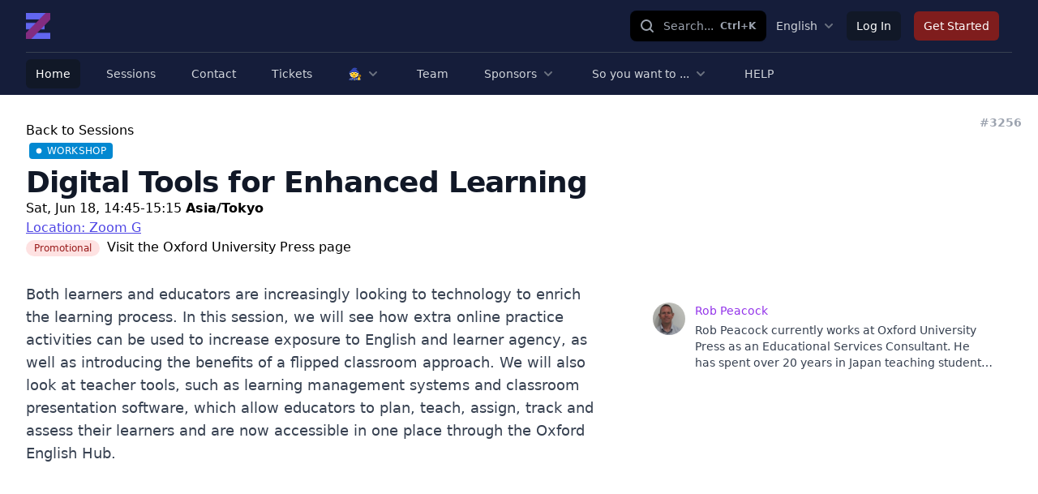

--- FILE ---
content_type: text/html; charset=UTF-8
request_url: https://jaltcall2022.edzil.la/session/3256
body_size: 4344
content:
<!DOCTYPE html>
<html lang="en">

<head>
    <!-- Global site tag (gtag.js) - Google Analytics -->
    <script async src="https://www.googletagmanager.com/gtag/js?id=G-5RBBFE2SF4"></script>
    <script>
        window.dataLayer = window.dataLayer || [];

        function gtag() {
            dataLayer.push(arguments);
        }

        gtag('js', new Date());

        gtag('config', 'G-5RBBFE2SF4');
    </script>
    <meta charset="utf-8">
    <meta name="viewport" content="width=device-width, initial-scale=1">
    <meta name="csrf-token" content="sOYyJcWd8MDLOKFRCBWQHRCt4eZ1rTH7TPtzl6cy">

    <title>Edzil.la</title>
    <!-- favicon-x -->
    <link rel="icon" type="image/png" href="/img/site/favicon-192.png">
    <!-- Fonts -->
    <link rel="stylesheet" href="https://fonts.googleapis.com/css2?family=Nunito:wght@400;600;700&display=swap">
    <!-- Styles -->
    <link rel="stylesheet" href="/css/app.css?id=a1cd720b27cde76547a810949a021a9d">
    <link rel="stylesheet" href="/css/tailwind.css?id=1e09019d958a634071a983c7d9640b7d">
    <!-- Scripts -->
    <script src="/js/app.js?id=9985a2bc3ac841f0e5db41edd46e3ce2" defer></script>
    <link rel="stylesheet" type="text/css" href="https://cdnjs.cloudflare.com/ajax/libs/trix/1.3.1/trix.css">
    <script type="text/javascript" src="https://cdnjs.cloudflare.com/ajax/libs/trix/1.3.1/trix.js" defer></script>

    <script>

        const _darkMode = '';

        addEventListener("trix-file-accept", function (event) {
            const config = laravelTrixConfig(event);

            if (
                config.hideToolbar ||
                (config.hideTools && config.hideTools.indexOf("file-tools") != -1) ||
                (config.hideButtonIcons && config.hideButtonIcons.indexOf("attach") != -1)
            ) {
                return event.preventDefault();
            }
        });

        addEventListener("trix-attachment-remove", function (event) {
            const config = laravelTrixConfig(event);

            const xhr = new XMLHttpRequest();

            //console.log(event.attachment.attachment.attributes);
            //console.log(event.attachment.attachment.attributes.values);
            //console.log(event.attachment.attachment.attributes.values.url);

            let attachment = null;
            if (event.attachment.attachment.attributes.values.url === 'undefined') {
                attachment = event.attachment.attachment.attributes.values.url.split("/").pop();
            }

            if (attachment) {
                xhr.open("DELETE", "https://jaltcall2022.edzil.la/laravel-trix/attachment/:attachment".replace(':attachment', attachment), true);
            }

            setAttachementUrlCollectorValue('attachment-' + config['id'], function (collector) {
                for (let i = 0; i < collector.length; i++) {
                    if (collector[i] === attachment) {
                        collector.splice(i, 1);
                    }
                }

                return collector;
            });
            if (attachment) {
                xhr.send();
            }

        });

        addEventListener("trix-attachment-add", function (event) {
            const config = laravelTrixConfig(event);

            if (event.attachment.file) {
                const attachment = event.attachment;

                config['attachment'] = attachment;

                uploadFile(config, setProgress, setAttributes, errorCallback);

                function setProgress(progress) {
                    attachment.setUploadProgress(progress);
                }

                function setAttributes(attributes) {
                    attachment.setAttributes(attributes);
                }

                function errorCallback(xhr, attachment) {
                    attachment.remove();
                    const response = JSON.parse(xhr.response);
                    console.log(response);
                    alert(response.message);
                }
            }
        });


        function uploadFile(data, progressCallback, successCallback, errorCallback) {
            const formData = createFormData(data);
            const xhr = new XMLHttpRequest();

            xhr.open("POST", "https://jaltcall2022.edzil.la/laravel-trix/attachment", true);

            xhr.upload.addEventListener("progress", function (event) {
                const progress = (event.loaded / event.total) * 100;
                progressCallback(progress);
            });

            xhr.addEventListener("load", function (event) {

                if (xhr.status >= 200 && xhr.status < 300) {
                    const response = JSON.parse(xhr.response);

                    setAttachementUrlCollectorValue('attachment-' + data['id'], function (collector) {
                        collector.push(response.url.split("/").pop())

                        return collector;
                    });

                    successCallback({
                        url: response.url,
                        href: response.url
                    })
                } else {
                    errorCallback(xhr, data.attachment)
                }
            });

            xhr.send(formData);
        }

        function setAttachementUrlCollectorValue(inputId, callback) {
            const attachmentCollector = document.getElementById(inputId);

            attachmentCollector.value = JSON.stringify(callback(JSON.parse(attachmentCollector.value)));
        }

        function createFormData(data) {
            const formData = new FormData();
            formData.append("Content-Type", data.attachment.file.type);
            formData.append("file", data.attachment.file);
            formData.append("field", data.field);
            formData.append("modelClass", data.modelClass);

            if (data.disk != undefined) {
                formData.append("disk", data.disk);
            }

            return formData;
        }

        function laravelTrixConfig(event) {
            return JSON.parse(event.target.getAttribute("data-config"));
        }

        window.onload = function () {
            const laravelTrixInstanceStyles = document.getElementsByTagName('laravel-trix-instance-style');

            const style = document.createElement('style');
            style.type = 'text/css';

            for (let tag of laravelTrixInstanceStyles) {
                style.innerHTML += tag.textContent + ' ';
            }

            document.getElementsByTagName('head')[0].appendChild(style);
        }

        /**
         window.onload = function () {

            if (_darkMode === 'dark') {
                document.body.classList.add('dark');
            } else if (_darkMode === 'light') {
                //document.body.classList.add('dark');
            } else {
                if (window.matchMedia && window.matchMedia('(prefers-color-scheme: dark)').matches) {
                    document.body.classList.add('dark');
                }
            }
            
            if (_darkMode === 'system') {
                window.matchMedia('(prefers-color-scheme: dark)').addEventListener('change', event => {
                    const newColorScheme = event.matches ? "dark" : "light";

                    if (newColorScheme === 'dark') {
                        document.body.classList.add('dark');
                    } else {
                        document.body.classList.remove('dark');
                    }
                });
            }
        }
         **/
    </script>


</head>
<body class="font-sans antialiased">
<div id="app" class="bg-white dark:bg-gray-900">
    <double-nav
        :has-venue="false"
        :user="{}"
        :member="{}"
        :event="{&quot;id&quot;:38,&quot;url&quot;:&quot;jaltcall2022&quot;,&quot;name&quot;:&quot;JALTCALL2022&quot;,&quot;timezone&quot;:&quot;Asia\/Tokyo&quot;,&quot;pre_minutes&quot;:15}"
        :menus="[{&quot;current&quot;:true,&quot;is_simple&quot;:true,&quot;dropdowns&quot;:[],&quot;href&quot;:&quot;\/&quot;,&quot;id&quot;:1,&quot;name&quot;:&quot;Home&quot;,&quot;children&quot;:[]},{&quot;current&quot;:false,&quot;is_simple&quot;:true,&quot;dropdowns&quot;:[],&quot;href&quot;:&quot;https:\/\/jaltcall2022.edzil.la\/sessions\/responsive&quot;,&quot;id&quot;:2,&quot;name&quot;:&quot;Sessions&quot;,&quot;children&quot;:[]},{&quot;current&quot;:false,&quot;is_simple&quot;:true,&quot;dropdowns&quot;:[],&quot;href&quot;:&quot;https:\/\/jaltcall2022.edzil.la\/contact&quot;,&quot;id&quot;:3,&quot;name&quot;:&quot;Contact&quot;,&quot;children&quot;:[]},{&quot;current&quot;:false,&quot;is_simple&quot;:true,&quot;dropdowns&quot;:[],&quot;href&quot;:&quot;https:\/\/jaltcall2022.edzil.la\/ticket\/pre&quot;,&quot;id&quot;:4,&quot;name&quot;:&quot;Tickets&quot;,&quot;children&quot;:[]},{&quot;is_simple&quot;:false,&quot;children&quot;:[{&quot;id&quot;:&quot;child1&quot;,&quot;name&quot;:&quot;Dr. Jules Buendgens-Kosten&quot;,&quot;href&quot;:&quot;https:\/\/jaltcall2022.edzil.la\/session\/2948&quot;},{&quot;id&quot;:&quot;child2&quot;,&quot;name&quot;:&quot;Dr. Jonathan deHaan&quot;,&quot;href&quot;:&quot;https:\/\/jaltcall2022.edzil.la\/pages\/415&quot;}],&quot;href&quot;:&quot;&quot;,&quot;name&quot;:&quot;\ud83e\uddd9&quot;},{&quot;is_simple&quot;:true,&quot;children&quot;:[],&quot;href&quot;:&quot;https:\/\/jaltcall2022.edzil.la\/team&quot;,&quot;id&quot;:5,&quot;name&quot;:&quot;Team&quot;},{&quot;is_simple&quot;:false,&quot;children&quot;:[{&quot;id&quot;:&quot;child3&quot;,&quot;name&quot;:&quot;Platinum Sponsor: ZenGengo&quot;,&quot;href&quot;:&quot;https:\/\/jaltcall2022.edzil.la\/organization\/176&quot;},{&quot;id&quot;:&quot;child4&quot;,&quot;name&quot;:&quot;EnglishCentral&quot;,&quot;href&quot;:&quot;https:\/\/jaltcall2022.edzil.la\/organization\/177&quot;},{&quot;id&quot;:&quot;child5&quot;,&quot;name&quot;:&quot;Oxford University Press&quot;,&quot;href&quot;:&quot;https:\/\/jaltcall2022.edzil.la\/organization\/178&quot;}],&quot;href&quot;:&quot;&quot;,&quot;name&quot;:&quot;Sponsors&quot;},{&quot;is_simple&quot;:false,&quot;children&quot;:[{&quot;id&quot;:&quot;child6&quot;,&quot;name&quot;:&quot;... buy a ticket&quot;,&quot;href&quot;:&quot;https:\/\/jaltcall2022.edzil.la\/pages\/452&quot;},{&quot;id&quot;:&quot;child7&quot;,&quot;name&quot;:&quot;...use Zoom&quot;,&quot;href&quot;:&quot;https:\/\/jaltcall2022.edzil.la\/pages\/463&quot;},{&quot;id&quot;:&quot;child8&quot;,&quot;name&quot;:&quot;... check your applicability for a global ticket&quot;,&quot;href&quot;:&quot;https:\/\/jaltcall2022.edzil.la\/pages\/428&quot;},{&quot;id&quot;:&quot;child9&quot;,&quot;name&quot;:&quot;...attend a session&quot;,&quot;href&quot;:&quot;https:\/\/jaltcall2022.edzil.la\/pages\/462&quot;},{&quot;id&quot;:&quot;child10&quot;,&quot;name&quot;:&quot;... join the poster sessions&quot;,&quot;href&quot;:&quot;https:\/\/jaltcall2022.edzil.la\/pages\/456&quot;},{&quot;id&quot;:&quot;child11&quot;,&quot;name&quot;:&quot;...make a Zoom Background&quot;,&quot;href&quot;:&quot;https:\/\/jaltcall2022.edzil.la\/pages\/458&quot;}],&quot;href&quot;:&quot;&quot;,&quot;name&quot;:&quot;So you want to ...&quot;},{&quot;is_simple&quot;:true,&quot;children&quot;:[],&quot;href&quot;:&quot;https:\/\/jaltcall2022.edzil.la\/pages\/464&quot;,&quot;id&quot;:6,&quot;name&quot;:&quot;HELP&quot;}]"
        :navigation="[]"
        :event-join-menus="[]"
        :site-join-menus="[{&quot;name&quot;:&quot;Log In&quot;,&quot;href&quot;:&quot;\/login&quot;},{&quot;name&quot;:&quot;Get Started&quot;,&quot;href&quot;:&quot;\/register&quot;,&quot;importance&quot;:&quot;high&quot;}]"
        :language-menu="{&quot;name&quot;:&quot;English&quot;,&quot;children&quot;:[{&quot;name&quot;:&quot;\u65e5\u672c\u8a9e&quot;,&quot;href&quot;:&quot;https:\/\/jaltcall2022.edzil.la\/lang\/ja&quot;,&quot;id&quot;:&quot;children1&quot;}]}"
        :unverified="false">
</double-nav>




    <main class="relative z-10">
        <div class="max-w-7xl mx-auto px-2 py-4 lg:py-8 sm:px-6 lg:px-8">
            <div class="bg-white">
        <div class="relative">
            <div>
                <a href="https://jaltcall2022.edzil.la/sessions/responsive">Back to Sessions</a>
            </div>
            <div class="mx-auto text-base max-w-prose lg:max-w-none">
                <div class="text-sm text-gray-400 absolute -top-2 -right-3 z-50 font-extrabold">
                    #3256
                </div>
                <h2 class="text-base text-indigo-600 font-semibold tracking-wide uppercase">
                                            <a href="https://jaltcall2022.edzil.la/session-types/313" class="ml-1 mr-1 inline-flex items-center px-2 py-0.5 rounded text-xs font-medium bg-indigo-100 text-indigo-800"
       style="background: #0288D1; color: #FFFFFF">
        <svg style="" class="mr-1.5 h-2 w-2 text-indigo-400" fill="#FFFFFF" viewBox="0 0 8 8">
            <circle cx="4" cy="4" r="3" stroke="#FFFFFF"/>
        </svg>
        Workshop
    </a>

                                                                            </h2>
                <div class="relative">
                                            <h3 class="mt-2 text-3xl leading-8 font-extrabold tracking-tight text-gray-900 sm:text-4xl z-40">Digital Tools for Enhanced Learning</h3>
                                                            </div>
                                <div>
                                            <span>Sat, Jun 18, 14:45-15:15 <strong>Asia/Tokyo</strong></span>
                                                                                                                                <p>
                            <a class="underline text-indigo-600"
                               href="https://jaltcall2022.edzil.la/session-locations/455">Location:
                                                                  Zoom G
                                                           </a>
                        </p>
                                    </div>
                <div>
                                            <span class="apply-pill bg-red-100 text-red-800 mr-1">
                            Promotional
                        </span>
                                                                Visit the <a
                                href="https://jaltcall2022.edzil.la/organization/178">Oxford University Press
                            page</a>
                                    </div>
                <div>
                    

                </div>

            </div>
            <div class="mt-8 lg:grid lg:grid-cols-5 lg:gap-8">
                <div class="mt-8 lg:mt-0 lg:col-span-3">
                    <div class="text-base max-w-prose mx-auto lg:max-w-none text-lg text-gray-700">
                        <p>Both learners and educators are increasingly looking to technology to enrich the learning process. In this session, we will see how extra online practice activities can be used to increase exposure to English and learner agency, as well as introducing the benefits of a flipped classroom approach. We will also look at teacher tools, such as learning management systems and classroom presentation software, which allow educators to plan, teach, assign, track and assess their learners and are now accessible in one place through the Oxford English Hub.</p>
                    </div>


                    
                </div>
                <!-- PARTICIPANTS -->
                <div class="relative lg:col-span-2">
                    <section aria-labelledby="notes-title">
                        <div class="bg-white sm:rounded-lg sm:overflow-hidden">
                            <div class="divide-y divide-gray-200">
                                <div class="px-4 py-6 sm:px-6">
                                    <ul class="space-y-8">
                                                                                                                                    <li>
                                                    <div class="flex space-x-3">
                                                        <div class="flex-shrink-0">
                                                            <img class="h-10 w-10 rounded-full"
                                                                 src="https://jaltcall2022.edzil.la/avatar/lYq60Zci6IbJU7Vr6Yf9gLGaNlFsGLUGtpJXdMSt.jpg"
                                                                 alt="Rob Peacock">
                                                        </div>
                                                        <div>
                                                            <div class="text-sm">
                                                                <a class="text-purple-600"
                                                                   href="https://jaltcall2022.edzil.la/person/12054"
                                                                   class="font-medium text-gray-900">Rob Peacock</a>
                                                            </div>
                                                            <div class="mt-1 text-sm text-gray-700 line-clamp-3">
                                                                <p>Rob Peacock currently works at Oxford University Press as an Educational Services Consultant. He has spent over 20 years in Japan teaching students of all ages as well as providing teacher support and workshops.</p>
                                                            </div>
                                                        </div>
                                                    </div>
                                                </li>
                                                                                                                        </ul>
                                    <div class="mt-4">
                                        
                                        
                                        

                                    </div>
                                </div>
                            </div>
                        </div>
                    </section>
                </div>
                <!-- /PARTICIPANTS END -->
            </div>
        </div>
    </div>
        </div>
        
    </main>
</div>
</body>
</html>
